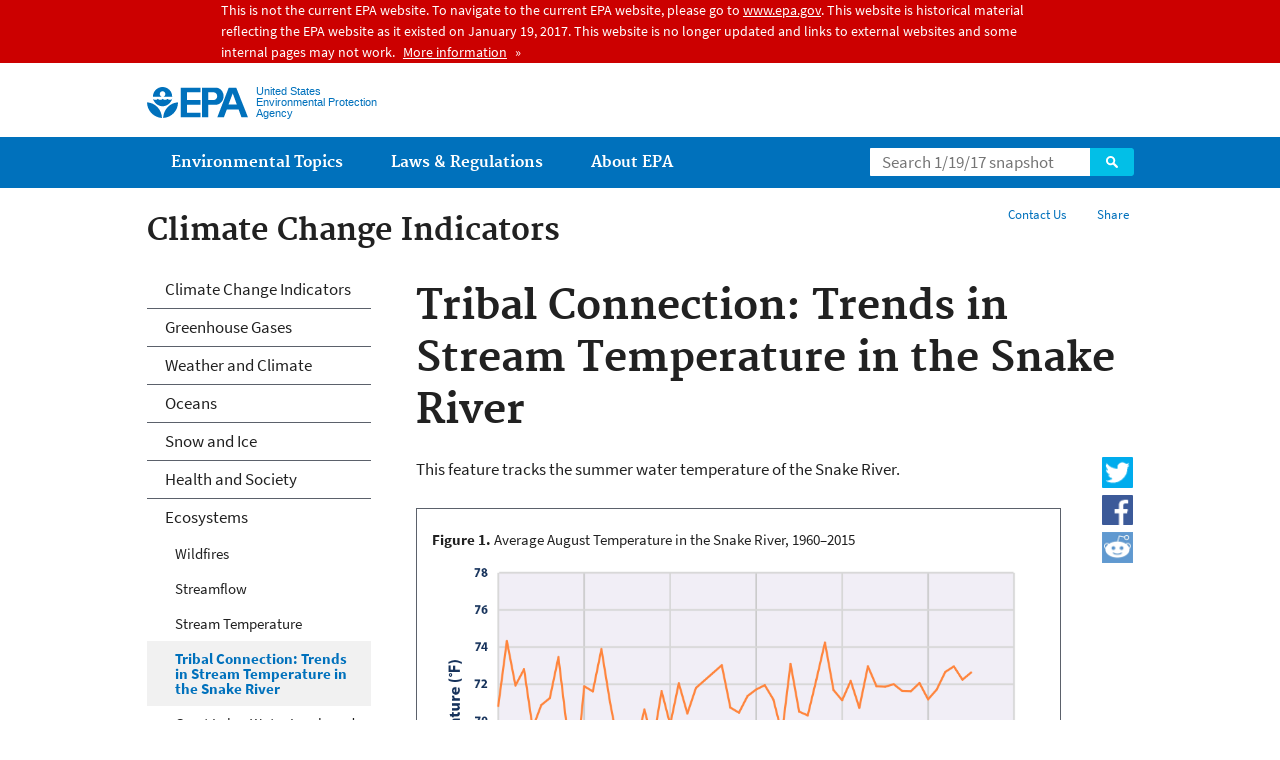

--- FILE ---
content_type: text/html
request_url: https://19january2017snapshot.epa.gov/climate-indicators/snake-river_.html
body_size: 37119
content:
<!DOCTYPE html PUBLIC "-//W3C//DTD HTML+RDFa 1.1//EN">
<!--[if IEMobile 7]><html class="iem7 no-js" lang="en" dir="ltr"><![endif]-->
<!--[if lt IE 7]><html class="lt-ie9 lt-ie8 lt-ie7 no-js" lang="en" dir="ltr"><![endif]-->
<!--[if (IE 7)&(!IEMobile)]><html class="lt-ie9 lt-ie8 no-js" lang="en" dir="ltr"><![endif]-->
<!--[if IE 8]><html class="lt-ie9 no-js" lang="en" dir="ltr"><![endif]-->
<!--[if (gt IE 8)|(gt IEMobile 7)]><!--> <html class="no-js not-oldie" lang="en" dir="ltr" version="HTML+RDFa 1.1"
  xmlns:content="http://purl.org/rss/1.0/modules/content/"
  xmlns:dc="http://purl.org/dc/terms/"
  xmlns:foaf="http://xmlns.com/foaf/0.1/"
  xmlns:og="http://ogp.me/ns#"
  xmlns:rdfs="http://www.w3.org/2000/01/rdf-schema#"
  xmlns:sioc="http://rdfs.org/sioc/ns#"
  xmlns:sioct="http://rdfs.org/sioc/types#"
  xmlns:skos="http://www.w3.org/2004/02/skos/core#"
  xmlns:xsd="http://www.w3.org/2001/XMLSchema#"> <!--<![endif]-->
<head profile="http://www.w3.org/1999/xhtml/vocab">
  <meta charset="utf-8" />
<meta name="generator" content="Drupal 7 (http://drupal.org)" />
<link rel="shortcut icon" href="/sites/all/themes/epa/favicon.ico" type="image/vnd.microsoft.icon" />
<meta name="HandheldFriendly" content="true" />
<meta name="viewport" content="width=device-width" />
<meta name="MobileOptimized" content="width" />
<meta http-equiv="ImageToolbar" content="false" />
<meta http-equiv="cleartype" content="on" />
<!--googleon: all--><meta name="DC.description" content="This feature tracks the summer water temperature of the Snake River." />
<meta name="DC.title" content="Tribal Connection: Trends in Stream Temperature in the Snake River" />
<!--googleoff: snippet--><meta name="keywords" content="climate change; global warming; science; indicator; data; ecosystem; stream; water; temperature; salmon; Snake River;" />
<link rel="canonical" href="/climate-indicators/snake-river" />
<link rel="shortlink" href="/climate-indicators/snake-river" />
<meta name="DC.language" content="en" />
<meta name="DC.Subject.epachannel" content="Science &amp; Technology" />
<meta name="DC.type" content="Reports and Assessments" />
<meta name="DC.date.created" content="2016-07-01" />
<meta name="DC.date.modified" content="2016-08-02" />
<meta name="DC.date.reviewed" content="2019-08-02" />
<meta name="DC.creator" content="US EPA,OA" />
<meta name="WebArea" content="Climate Change Indicators" />
<meta name="WebAreaType" content="Microsite" />
<meta name="ContentType" content="page" />
  <title>Tribal Connection: Trends in Stream Temperature in the Snake River | Climate Change Indicators in the United States | US EPA</title>
  <!--googleoff: all-->
  <link type="text/css" rel="stylesheet" href="/sites/production/files/css/css_3h5HfPyG4w0xmgk_oaLP90_rUIs7Xmed0sNIfCxGAyg.css" media="all" />
<link type="text/css" rel="stylesheet" href="/sites/production/files/css/css_NFNG4tEiKv-n_hlnQ4iBNlFbb-9XRaRVA9wRk6nUPHY.css" media="all" />
<link type="text/css" rel="stylesheet" href="/sites/production/files/css/css_Pvo-DHIdW2Qn9LljtH2R1QKqzm8QoJ18zl6wR9Dk-Ak.css" media="all" />
<link type="text/css" rel="stylesheet" href="/sites/production/files/css/css_28CvFue6tf4M8aL9zid2j2W58Z6HleySMQyNH35QhI0.css" media="all" />

<!--[if lt IE 9]>
<link type="text/css" rel="stylesheet" href="/sites/production/files/css/css_H7Qs31C_4pOAKdUe1sAA01nOyZTqO_KOIt1uDr0iKB4.css" media="all" />
<![endif]-->
<link type="text/css" rel="stylesheet" href="/sites/production/files/css/css_68w49Vk1SYPj8EPx2iW8fUagDJ4xc2WJQO7Dn7aLNaU.css" media="all" />
  <link rel="alternate" type="application/atom+xml" title="EPA.gov All Press Releases" href="/newsreleases/search/rss" />
  <link rel="alternate" type="application/atom+xml" title="EPA.gov Headquarters Press Releases" href="/newsreleases/search/rss/field_press_office/headquarters" />
  <link rel="alternate" type="application/atom+xml" title="Greenversations, EPA's Blog" href="https://blog.epa.gov/blog/feed/" />
  <link rel="alternate" type="application/atom+xml" title="Climate Change Indicators" href="/feed/125251/rss.xml" />  <!--[if lt IE 9]><script src="/sites/all/themes/epa/js/html5.js"></script><![endif]-->  </head>
<body class="html not-front not-logged-in one-sidebar sidebar-first page-node page-node-154097 node-type-page og-context og-context-node og-context-node-125251 section-climate-indicators microsite" >
  <div class="skip-links"><a href="#main-content" class="skip-link element-invisible element-focusable">Jump to main content</a></div>
      
  
  <div class="region-alert">  <div id="block-pane-epa-admin-public-alert-message" class="block block-pane  block-pane-epa-admin-public-alert-message block-alert">
  
  
  
  
      
</div>
<div id="block-pane-epa-gtm" class="block block-pane  block-pane-epa-gtm">
  
  
  
  
    <!-- Google Tag Manager -->
  <noscript><iframe src="//www.googletagmanager.com/ns.html?id=GTM-L8ZB"
height="0" width="0" style="display:none;visibility:hidden"></iframe></noscript>
  <script>(function(w,d,s,l,i){w[l]=w[l]||[];w[l].push({"gtm.start":
new Date().getTime(),event:"gtm.js"});var f=d.getElementsByTagName(s)[0],
j=d.createElement(s),dl=l!="dataLayer"?"&l="+l:"";j.async=true;j.src=
"//www.googletagmanager.com/gtm.js?id="+i+dl;f.parentNode.insertBefore(j,f);
})(window,document,"script","dataLayer","GTM-L8ZB");</script>
<!-- End Google Tag Manager -->  
</div>
  </div>
<header class="masthead clearfix" role="banner">

      <img class="site-logo" src="/sites/all/themes/epa/logo.png" alt="" />
  
  
  <hgroup class="site-name-and-slogan">
      <h1 class="site-name">

      
      <a href="/" title="Go to the home page" rel="home">      <span>US EPA</span>
      </a>
    </h1>
  
      <div class="site-slogan">United States Environmental Protection Agency</div>
  
  </hgroup>
  
  
  <div class="region-header">  <div id="block-epa-core-gsa-epa-search" class="block block-epa-core  block-epa-core-gsa-epa-search">
  
  
  
  
    <form class="epa-search" method="get" action="https://search.epa.gov/epasearch/epasearch">
  <label class="element-hidden" for="search-box">Search</label>
  <input class="form-text" placeholder="Search 1/19/17 snapshot" name="querytext" id="search-box" value=""/>
  <button class="epa-search-button" id="search-button" type="submit" title="Search">Search</button>
  <input type="hidden" name="areaname" value="" />
  <input type="hidden" name="areacontacts" value="" />
  <input type="hidden" name="areasearchurl" value="" />
  <input type="hidden" name="typeofsearch" value="epa" />
  <input type="hidden" name="result_template" value="snapshot.ftl" />
  <input type="hidden" name="frontend" value="snapshot_frontend" />
  <input type="hidden" name="site" value="snapshot" />
  </form>  
</div>
  </div>
</header>
<section id="main-content" class="main-content clearfix" role="main" lang="en">
  <h2 class="microsite-name">Climate Change Indicators</h2>  
  
  <div class="region-preface clearfix">  <div id="block-pane-social-sharing" class="block block-pane  block-pane-social-sharing">

  
  
    <ul class="menu utility-menu">
    <li id="share" class="menu-item">
        <button class="share-button">Share</button>
        <ul>
            <li class="share-facebook">
                <a class="share-link" href="https://www.facebook.com/sharer.php?u=/climate-indicators/snake-river&t=Tribal Connection: Trends in Stream Temperature in the Snake River" title="Share this page" target="_blank">Facebook</a>
            </li>
            <li class="share-twitter">
                <a class="share-link" href="https://twitter.com/intent/tweet?original_referer=/climate-indicators/snake-river&text=Tribal Connection: Trends in Stream Temperature in the Snake River&url=/climate-indicators/snake-river&via=EPA&count=none&lang=en" title="Tweet this page" target="_blank">Twitter</a>
            </li>
            <li class="share-googleplus">
                <a class="share-link" href="https://plus.google.com/share?url=/climate-indicators/snake-river" title="Plus 1 this page" target="_blank">Google+</a>
            </li>
            <li class="share-pinterest">
                <a class="share-link" href="https://pinterest.com/pin/create/button/?url=/climate-indicators/snake-river&description=Tribal Connection: Trends in Stream Temperature in the Snake River&media=/sites/all/themes/epa/img/epa-seal.png" title="Pin this page" target="_blank">Pinterest</a>
            </li>
        </ul>
    </li>
</ul>  
</div>
<div id="block-pane-epa-web-area-connect" class="block block-pane  block-pane-epa-web-area-connect">

  
  
    <ul class="menu utility-menu"><li class="menu-item"><a href="/climate-indicators/forms/contact-us-about-climate-indicators" class="menu-link">Contact Us</a></li></ul>  
</div>
  </div>
    <div class="main-column clearfix">
            
          <!--googleon: all-->
      <h1  class="page-title">Tribal Connection: Trends in Stream Temperature in the Snake River</h1>
      <!--googleoff: all-->
    
            
    
    <!--googleon: all-->
    
  
    



<div class="panel-pane pane-node-content" >

  
  
  
  
  
  <div class="pane-content">
    <div class="node node-page clearfix view-mode-full ">

  
  <div id="social-icons">
	<div><span class="twitter"><a href="http://twitter.com/home?status=Climate%20Change%20Indicators:%20Trends%20in%20Stream%20Temperature%20in%20the%20Snake%20River:%20/climate-indicators/snake-river"><span
    class="figure image file file-image file-image-png inline view-mode-thumbnail" style="width:32px;"><img alt="Share Icon" title="Twitter" height="32" width="32" class="inline media-element file-thumbnail inline" typeof="foaf:Image" src="/sites/production/files/styles/thumbnail/public/2016-01/twitter31.png" /></span></a></span></div>

	<div><span><a href="http://www.facebook.com/sharer.php?u=/climate-indicators/snake-river"><span
    class="figure image file file-image file-image-png inline view-mode-thumbnail" style="width:32px;"><img alt="Share Icon" title="Facebook" height="32" width="32" class="inline media-element file-thumbnail inline" typeof="foaf:Image" src="/sites/production/files/styles/thumbnail/public/2016-01/facebook6.png" /></span></a></span></div>

	<div><span><a href="http://reddit.com/submit?url=/climate-indicators/snake-river&amp;title=Climate%20Change%20Indicators:Trends%20in%20Stream%20Temperature%20in%20the%20Snake%20River"><span
    class="figure image file file-image file-image-png inline view-mode-full" style="width:32px;"><img alt="Reddit Share Icon" title="Reddit Share Icon" height="32" width="32" class="media-element file-full" typeof="foaf:Image" src="/sites/production/files/styles/large/public/2016-03/reddit-new.png" /></span></a></span></div>
</div>

<p>This feature tracks the summer water temperature of the Snake River.</p>

<div class="box" id="indicator-container">
	<div class="pane-content">
		<ul id="slideshow"><li><label for="img1"><strong>Figure 1.</strong> Average August Temperature in the Snake River, 1960–2015</label> <span
    class="figure image file file-image file-image-png view-mode-full" style="width:100%px;"><img alt="Line graph showing average August temperatures at a specific measuring station in the Snake River for each year from 1960 to 2015." title="Average August Temperatures in the Snake River, 1960–2015" height="580" width="100%" class="media-element file-full" typeof="foaf:Image" src="/sites/production/files/styles/large/public/2016-07/snake-river-figure1-2016.png" /></span>
				<div class="row cols-3">
					<div class="col"><span><a href="/sites/production/files/2016-08/snake-river_fig-1.csv"><span
    class="figure image file file-image file-image-png inline view-mode-teaser" style="width:32px;"><img alt="Download Data" title="Download Data" height="32" width="32" class="inline media-element file-teaser inline" typeof="foaf:Image" src="/sites/production/files/styles/small/public/2015-12/spreadsheet4.png" /></span></a></span>  <span><a href="/sites/production/files/styles/large/public/2016-07/snake-river-download1-2016.png"><span
    class="figure image file file-image file-image-png inline view-mode-teaser" style="width:32px;"><img alt="Download Image" title="Download Image" height="32" width="32" class="inline media-element file-teaser inline" typeof="foaf:Image" src="/sites/production/files/styles/small/public/2015-12/images11.png" /></span></a></span> </div>

					<div class="col"> </div>

					<div class="col"> </div>
				</div>

				<div id="caption1">
					<p>This graph shows average August water temperatures at a site along the Snake River in eastern Washington.</p>

					<p>Data source: USGS, 2016<a href="#ref7"><sup>7</sup></a><br /><em>Web update: </em><em>August </em><em>2016</em></p>
				</div>
			</li>
		</ul></div>
</div>

<div class="row cols-2" id="navigation">
	<div class="col">
		<table class="nostyle"><thead><tr><th> </th>
				</tr></thead><tbody><tr><td style="vertical-align:top"><a href="# " id="nav1-tmb"><span
    class="figure image file file-image file-image-png center view-mode-teaser" style="width:160px;"><img alt="Line graph showing average August temperatures at a specific measuring station in the Snake River for each year from 1960 to 2015." title="Average August Temperatures in the Snake River, 1960–2015" height="112" width="160" class="center media-element file-teaser center" typeof="foaf:Image" src="/sites/production/files/styles/small/public/2016-07/snake-river-thumb1-2016.png" /></span></a></td>
				</tr><tr><td style="vertical-align:top"><a href="# " id="nav1"><small><b>Figure 1.</b> Average August Temperature in the Snake River, 1960–2015</small></a></td>
				</tr></tbody></table></div>

	<div class="col"> </div>
</div>
</div>
  </div>

  
  
</div>


<div class="panel-pane pane-fieldable-panels-pane pane-vid-102115 pane-bundle-fieldable-panels-pane pane-fpid-9429" >

  
  
  
  
  
  <div class="pane-content">
    <p>Climate change has challenged and will continue to challenge some of the traditional ways of life that have sustained indigenous peoples for thousands of years. In the Pacific Northwest, warming river and stream temperatures will threaten ecosystems and species, including salmon populations.<a href="#ref1"><sup>1</sup></a> Salmon play a particularly important role in the diet, culture, religion, and economy of Native Americans in this region.<a href="#ref2"><sup>2</sup></a></p>

<p>Salmon are sensitive to water temperature at many stages of their lives. They spend much of their adult lives in the ocean, then migrate inland to spawn. Salmon need cold water to migrate and for their young to hatch and grow successfully. Warmer water can negatively affect fish, making it more difficult for them to swim upstream. It can also make fish more susceptible to disease.<a href="#ref3"><sup>3</sup></a> River and stream temperatures in the Pacific Northwest are influenced by many factors, but are expected to rise as average air temperatures increase (see the <a href="/climate-indicators/climate-change-indicators-us-and-global-temperature">U.S. and Global Temperature</a> indicator).<sup><a href="#ref4">4</a>,<a href="#ref5">5</a>,<a href="#ref6">6</a></sup></p>

<p>The graph shows average August water temperatures at a site in the Snake River, in eastern Washington near Nez Perce tribal lands. Several species of salmon use the Snake River to migrate and spawn. Between 1960 and 2015, water temperature has increased by 1.4°F.</p>

<hr /><div>
	<h3 id="edn6">References</h3>

	<p><small><span><a id="ref1" name="ref1"></a>1. </span>Melillo, J.M., T.C. Richmond, and G.W. Yohe (eds.). 2014. Climate change impacts in the United States: The third National Climate Assessment. U.S. Global Change Research Program. <a href="http://nca2014.globalchange.gov/">http://nca2014.globalchange.gov</a>.</small></p>

	<p><small><sup><a id="ref2" name="ref2"></a>2. </sup>Dittmer, K. 2013. Changing streamflow on Columbia basin tribal lands—Climate change and salmon. Climatic Change 120(3):627–641.</small></p>

	<p><small><sup><a id="ref3" name="ref3"></a>3.</sup> U.S. EPA. 2001. Issue paper 5: Summary of technical literature examining the physiological effects of temperature on salmonids. EPA-910-D-01-005.</small></p>

	<p><small><sup><a id="ref4" name="ref4"></a>4.</sup> Caissie, D. 2006. The thermal regime of rivers: a review. Freshwater Biology 51:1389–1406.</small></p>

	<p><small><sup><a id="ref5" name="ref5"></a>5.</sup> Van Vliet, M.T.H., F. Ludwig, and P. Kabat. 2013. Global streamflow and thermal habitats of freshwater fishes under climate change. Climatic Change 121:739–754.</small></p>

	<p><small><sup><a id="ref6" name="ref6"></a>6.</sup> Isaak, D.J., S. Wollrab, D. Horan, and G. Chandler. 2012. Climate change effects on stream and river temperatures across the Northwest U.S. from 1980–2009 and implications for salmonid fishes. Climatic Change 113:499–524.</small></p>

	<p><small><sup><a id="ref7" name="ref7"></a>7.</sup> USGS (U.S. Geological Survey). 2016. Analysis of data from the National Water Information System. Accessed March 2016.</small></p>

	<hr /><p><a href="/climate-indicators/printer-friendly-pdf-downloads-indicator-text-and-figures">Printer-friendly PDF of all text and figures</a></p>
</div>
  </div>

  
  
</div>


<div class="panel-pane pane-fieldable-panels-pane pane-fpid-13545 pane-bundle-fieldable-panels-pane" >

  
  
  
  
  
  <div class="pane-content">
    <h3>Learn about other indicators in this section</h3>

<p><a href="/climate-indicators/climate-change-indicators-wildfires"><span
    class="figure image file file-image file-image-png inline view-mode-teaser" style="width:160px;"><img alt="Wildfires" height="130" width="160" class="inline media-element file-teaser inline" typeof="foaf:Image" src="/sites/production/files/styles/small/public/2016-07/wildfires-landing-thumb-2016.png" title="" /></span></a> <a href="/climate-indicators/climate-change-indicators-streamflow"><span
    class="figure image file file-image file-image-png inline view-mode-teaser" style="width:160px;"><img alt="Streamflow" height="130" width="160" class="inline media-element file-teaser inline" typeof="foaf:Image" src="/sites/production/files/styles/small/public/2016-07/streamflow-landing-thumb-2016.png" title="" /></span></a> <a href="/climate-indicators/climate-change-indicators-stream-temperature"><span
    class="figure image file file-image file-image-png inline view-mode-teaser" style="width:160px;"><img alt="Stream Water Temperature" height="130" width="160" class="inline media-element file-teaser inline" typeof="foaf:Image" src="/sites/production/files/styles/small/public/2016-07/stream-temperature-landing-thumb-2016.png" title="" /></span></a> <a href="/climate-indicators/snake-river"><span
    class="figure image file file-image file-image-png inline view-mode-teaser" style="width:160px;"><img alt="Water Temperature in the Snake River" height="130" width="160" class="inline media-element file-teaser inline" typeof="foaf:Image" src="/sites/production/files/styles/small/public/2016-07/snake-river-landing-thumb-2016.png" title="" /></span></a> <a href="/climate-indicators/great-lakes"><span
    class="figure image file file-image file-image-png inline view-mode-teaser" style="width:160px;"><img alt="Great Lakes Water Levels and Temperatures" height="130" width="160" class="inline media-element file-teaser inline" typeof="foaf:Image" src="/sites/production/files/styles/small/public/2016-07/great-lakes-landing-thumb-2016.png" title="" /></span></a> <a href="/climate-indicators/climate-change-indicators-bird-wintering-ranges"><span
    class="figure image file file-image file-image-png inline view-mode-teaser" style="width:160px;"><img alt="Bird Wintering Ranges" height="130" width="160" class="inline media-element file-teaser inline" typeof="foaf:Image" src="/sites/production/files/styles/small/public/2016-07/bird-ranges-landing-thumb-2016.png" title="" /></span></a> <a href="/climate-indicators/climate-change-indicators-marine-species-distribution"><span
    class="figure image file file-image file-image-png inline view-mode-teaser" style="width:160px;"><img alt="Marine Species Distribution" height="130" width="160" class="inline media-element file-teaser inline" typeof="foaf:Image" src="/sites/production/files/styles/small/public/2016-07/marine-species-landing-thumb-2016.png" title="" /></span></a> <a href="/climate-indicators/climate-change-indicators-leaf-and-bloom-dates"><span
    class="figure image file file-image file-image-png inline view-mode-teaser" style="width:160px;"><img alt="Leaf and Bloom Dates" height="130" width="160" class="inline media-element file-teaser inline" typeof="foaf:Image" src="/sites/production/files/styles/small/public/2016-07/leaf-bloom-dates-landing-thumb-2016.png" title="" /></span></a> <a href="/climate-indicators/cherry-blossoms"><span
    class="figure image file file-image file-image-png inline view-mode-teaser" style="width:160px;"><img alt="Cherry Blossom Bloom Dates in Washington, D.C." height="130" width="160" class="inline media-element file-teaser inline" typeof="foaf:Image" src="/sites/production/files/styles/small/public/2016-07/cherry-blossoms-landing-thumb-2016.png" title="" /></span></a></p>
  </div>

  
  
</div>

<div id="block-pane-epa-web-area-footer" class="block block-pane  block-pane-epa-web-area-footer">
  
  
  
  
    <p class="web-area-footer"><a href="/climate-indicators/forms/contact-us-about-climate-indicators" class="contact-us">Contact Us</a> to ask a question, provide feedback, or report a problem.</p>  
</div>
  
    <!--googleoff: all-->
      </div>
  
  
  <div class="region-sidebar-first region-sidebar">  <div id="block-og-menu-og-single-menu-block" class="block block-og-menu  block-og-menu-og-single-menu-block">

      <h2 class="element-invisible">Climate Indicators</h2>
  
  
    <ul class="menu"><li class="menu-item"><a href="/climate-indicators" title="" class="menu-node-unpublished menu-link">Climate Change Indicators</a></li>
<li class="menu-item"><a href="/climate-indicators/greenhouse-gases" class="menu-node-unpublished menu-link">Greenhouse Gases</a></li>
<li class="menu-item"><a href="/climate-indicators/weather-climate" class="menu-node-unpublished menu-link">Weather and Climate</a></li>
<li class="menu-item"><a href="/climate-indicators/oceans" class="menu-node-unpublished menu-link">Oceans</a></li>
<li class="menu-item"><a href="/climate-indicators/snow-ice" class="menu-node-unpublished menu-link">Snow and Ice</a></li>
<li class="menu-item"><a href="/climate-indicators/health-society" class="menu-node-unpublished menu-link">Health and Society</a></li>
<li class="active-trail menu-item"><a href="/climate-indicators/ecosystems" class="menu-node-unpublished active-trail menu-link">Ecosystems</a><ul class="menu"><li class="menu-item"><a href="/climate-indicators/climate-change-indicators-wildfires" class="menu-node-unpublished menu-link">Wildfires</a></li>
<li class="menu-item"><a href="/climate-indicators/climate-change-indicators-streamflow" class="menu-node-unpublished menu-link">Streamflow</a></li>
<li class="menu-item"><a href="/climate-indicators/climate-change-indicators-stream-temperature" class="menu-node-unpublished menu-link">Stream Temperature</a></li>
<li class="active-trail menu-item"><a href="/climate-indicators/snake-river" class="menu-node-unpublished active-trail menu-link active">Tribal Connection: Trends in Stream Temperature in the Snake River</a></li>
<li class="menu-item"><a href="/climate-indicators/great-lakes" class="menu-node-unpublished menu-link">Great Lakes Water Levels and Temperatures</a></li>
<li class="menu-item"><a href="/climate-indicators/climate-change-indicators-bird-wintering-ranges" class="menu-node-unpublished menu-link">Bird Wintering Ranges</a></li>
<li class="menu-item"><a href="/climate-indicators/climate-change-indicators-marine-species-distribution" class="menu-node-unpublished menu-link">Marine Species Distribution</a></li>
<li class="menu-item"><a href="/climate-indicators/climate-change-indicators-leaf-and-bloom-dates" class="menu-node-unpublished menu-link">Leaf and Bloom Dates</a></li>
<li class="menu-item"><a href="/climate-indicators/cherry-blossoms" class="menu-node-unpublished menu-link">Community Connection: Cherry Blossom Bloom Dates in Washington, D.C.</a></li>
</ul></li>
<li class="menu-item"><a href="/climate-indicators/frequent-questions-about-climate-change-indicators" class="menu-node-unpublished menu-link">Frequent Questions</a></li>
</ul>  
</div>
  </div>
</section>

  <nav class="nav simple-nav simple-main-nav" role="navigation">
    <div class="nav__inner">
      <h2 class="element-invisible">Main menu</h2><ul class="menu"><li class="expanded menu-item"><a href="/environmental-topics" title="Learn about EPA&#039;s environmental topics to help protect the environment in your home, workplace, and community and EPA&#039;s research mission is to conduct leading-edge research and foster the sound use of science and technology." class="menu-link">Environmental Topics</a><ul class="menu"><li class="menu-item"><a href="/environmental-topics/air-topics" title="" class="menu-link">Air</a></li>
<li class="menu-item"><a href="/bedbugs" title="" class="menu-link">Bed Bugs</a></li>
<li class="menu-item"><a href="/environmental-topics/chemicals-and-toxics-topics" title="" class="menu-link">Chemicals and Toxics</a></li>
<li class="menu-item"><a href="/climatechange" title="" class="menu-link">Climate Change</a></li>
<li class="menu-item"><a href="/environmental-topics/environmental-information-location" title="" class="menu-link">Environmental Information by Location</a></li>
<li class="menu-item"><a href="/environmental-topics/greener-living" title="" class="menu-link">Greener Living</a></li>
<li class="menu-item"><a href="/environmental-topics/health-topics" title="" class="menu-link">Health</a></li>
<li class="menu-item"><a href="/environmental-topics/land-waste-and-cleanup-topics" title="" class="menu-link">Land, Waste, and Cleanup</a></li>
<li class="menu-item"><a href="/lead" title="" class="menu-link">Lead</a></li>
<li class="menu-item"><a href="/mold" title="" class="menu-link">Mold</a></li>
<li class="menu-item"><a href="/pesticides" title="" class="menu-link">Pesticides</a></li>
<li class="menu-item"><a href="/radon" title="" class="menu-link">Radon</a></li>
<li class="menu-item"><a href="/environmental-topics/water-topics" title="" class="menu-link">Water</a></li>
<li class="menu-item"><a href="/environmental-topics/z-index" title="" class="menu-link">A-Z Index</a></li>
</ul></li>
<li class="menu-item"><a href="/laws-regulations" title="Laws written by Congress provide the authority for EPA to write regulations. Regulations explain the technical, operational, and legal details necessary to implement laws." class="menu-link">Laws &amp; Regulations</a><ul class="menu"><li class="menu-item"><a href="/regulatory-information-sector" title="" class="menu-link">By Business Sector</a></li>
<li class="menu-item"><a href="/regulatory-information-topic" title="" class="menu-link">By Topic</a></li>
<li class="menu-item"><a href="/compliance" title="" class="menu-link">Compliance</a></li>
<li class="menu-item"><a href="/enforcement" title="" class="menu-link">Enforcement</a></li>
<li class="menu-item"><a href="/laws-regulations/laws-and-executive-orders" title="" class="menu-link">Laws and Executive Orders</a></li>
<li class="menu-item"><a href="/laws-regulations/policy-guidance" title="" class="menu-link">Policy and Guidance</a></li>
<li class="menu-item"><a href="/laws-regulations/regulations" title="" class="menu-link">Regulations</a></li>
</ul></li>
<li class="expanded menu-item"><a href="/aboutepa" title="Learn more about: our mission and what we do, how we are organized, and our history." class="menu-link">About EPA</a><ul class="menu"><li class="menu-item"><a href="/aboutepa/epas-administrator" title="" class="menu-node-unpublished menu-link">EPA Administrator</a></li>
<li class="menu-item"><a href="/aboutepa/current-epa-leadership" title="" class="menu-link">Current Leadership</a></li>
<li class="menu-item"><a href="/aboutepa/epa-organization-chart" title="" class="menu-link">Organization Chart</a></li>
<li class="menu-item"><a href="http://cfpub.epa.gov/locator/index.cfm" title="" class="menu-link">Staff Directory</a></li>
<li class="menu-item"><a href="/planandbudget" title="" class="menu-link">Planning, Budget and Results</a></li>
<li class="menu-item"><a href="/careers" title="" class="menu-link">Jobs and Internships</a></li>
<li class="menu-item"><a href="/aboutepa#pane-2" title="" class="menu-link">Headquarters Offices</a></li>
<li class="menu-item"><a href="/aboutepa#pane-4" title="" class="menu-link">Regional Offices</a></li>
<li class="menu-item"><a href="/aboutepa#pane-5" title="" class="menu-link">Labs and Research Centers</a></li>
</ul></li>
</ul>    </div>
  </nav>


<footer class="main-footer clearfix" role="contentinfo">
  <div class="main-footer__inner">
    
  
  <div class="region-footer">  <div id="block-pane-epa-global-footer" class="block block-pane  block-pane-epa-global-footer">
  
  
  
  
    <div class="row cols-3">
  <div class="col size-1of3">
    <div class="col__title">Discover.</div>
    <ul class="menu">
      <li><a href="/accessibility">Accessibility</a></li>
      <li><a href="/aboutepa/administrator-gina-mccarthy">EPA Administrator</a></li>
      <li><a href="/planandbudget">Budget &amp; Performance</a></li>
      <li><a href="/contracts">Contracting</a></li>
      <li><a href="/home/grants-and-other-funding-opportunities">Grants</a></li>
      <li><a href="/ocr/whistleblower-protections-epa-and-how-they-relate-non-disclosure-agreements-signed-epa-employees">No FEAR Act Data</a></li>
      <li><a href="/home/privacy-and-security-notice">Privacy and Security</a></li>
    </ul>
  </div>
  <div class="col size-1of3">
    <div class="col__title">Connect.</div>
    <ul class="menu">
      <li><a href="https://www.data.gov/">Data.gov</a></li>
      <li><a href="/office-inspector-general/about-epas-office-inspector-general">Inspector General</a></li>
      <li><a href="/careers">Jobs</a></li>
      <li><a href="/newsroom">Newsroom</a></li>
      <li><a href="https://www.whitehouse.gov/open">Open Government</a></li>
      <li><a href="http://www.regulations.gov/">Regulations.gov</a></li>
      <li><a href="/newsroom/email-subscriptions">Subscribe</a></li>
      <li><a href="https://www.usa.gov/">USA.gov</a></li>
      <li><a href="https://www.whitehouse.gov/">White House</a></li>
    </ul>
  </div>
  <div class="col size-1of3">
    <div class="col__title">Ask.</div>
    <ul class="menu">
      <li><a href="/home/forms/contact-us">Contact Us</a></li>
      <li><a href="/home/epa-hotlines">Hotlines</a></li>
      <li><a href="/foia">FOIA Requests</a></li>
      <li><a href="/home/frequent-questions-specific-epa-programstopics">Frequent Questions</a></li>
    </ul>

    <div class="col__title">Follow.</div>
    <ul class="social-menu">
      <li><a class="menu-link social-facebook" href="https://www.facebook.com/EPA">Facebook</a></li>
      <li><a class="menu-link social-twitter" href="https://twitter.com/epa">Twitter</a></li>
      <li><a class="menu-link social-youtube" href="https://www.youtube.com/user/USEPAgov">YouTube</a></li>
      <li><a class="menu-link social-flickr" href="https://www.flickr.com/photos/usepagov">Flickr</a></li>
      <li><a class="menu-link social-instagram" href="https://www.instagram.com/epagov">Instagram</a></li>
    </ul>

    <p class="last-updated">Last updated on August 2, 2016</p>
  </div>
</div>  
</div>
  </div>
  </div>
</footer>
  <script type="text/javascript" src="/sites/production/files/js/js_LcFRnnSHVah-Aw_WQ8aVLXhp3HPJvrOe4h6YEXA5BT8.js"></script>
<script type="text/javascript" src="/sites/production/files/js/js_oZD9-WvfiElJ5KPavqu9ZAQiZcfWlzNCzxFHpedR9dI.js"></script>
<script type="text/javascript">
<!--//--><![CDATA[//><!--
document.createElement( "picture" );
//--><!]]>
</script>
<script type="text/javascript" src="/sites/production/files/js/js_slEmfY49PYt03JJafrjvmxmEfVQE7vqI-454V7NM5ys.js"></script>
<script type="text/javascript" src="/sites/all/modules/custom/epa_core/js/alert.js?ok0rem"></script>
<script type="text/javascript" src="/sites/production/files/js/js_cjmkhjdYj9qyv8rH-ylGyD-SIMacZ-dzdqW9m8x_TEc.js"></script>
<script type="text/javascript">
<!--//--><![CDATA[//><!--

      setTimeout(function(){var a=document.createElement("script");
      var b=document.getElementsByTagName('script')[0];
      a.src=document.location.protocol+"//dnn506yrbagrg.cloudfront.net/pages/scripts/0005/9240.js";
      a.async=true;a.type="text/javascript";b.parentNode.insertBefore(a,b)}, 1);
      
//--><!]]>
</script>
<script type="text/javascript" src="/sites/production/files/js/js_UG00nMwTXcewn_yu8c3s7Bgbxmhbdk0BE1GwQLAuoQU.js"></script>
<script type="text/javascript" src="/sites/production/files/js/js_CaVFOiO3QpcJYEzSDhR3RmEeSnMbgnImgh5uEDkDD_0.js"></script>
<script type="text/javascript">
<!--//--><![CDATA[//><!--
jQuery.extend(Drupal.settings, {"basePath":"\/","pathPrefix":"","ajaxPageState":{"theme":"epa","theme_token":"Y257TS5nQ-jc9QLSV5VUjTKMjaF32PVJV18j0KJqE8A"},"epa_wysiwyg":{"site_default_lang":"en"},"add_definitions":{"path":"sites\/all\/modules\/custom\/add_definitions","dictionary_filter":"1","dictionary_undo":"1","dictionary_occurrences":"1","service_endpoint":"https:\/\/termlookup.epa.gov\/termlookup\/v1\/terms"},"ogContext":{"groupType":"node","gid":"125251"}});
//--><!]]>
</script>
<script src="/sites/all/libraries/cycle/jquery.cycle2.min.js"></script>
<script>var indicatorIndex = 3;</script>
<style>
#social-icons {
  float: right;
  width: 9%;
  padding-left: 2em;
}
#indicator-container {
  width: 90%;
}
#navigation {
  width: 94%;
}
#navigation td {
  padding:2px;
  margin:0px !important;
}
#navigation td small {
  padding:2px;
}
#active-indicator span {
  display: inline-block;
  position: relative;
  width: 24%;
  vertical-align: top;
}
#active-indicator img {
  width: 100%;
  vertical-align: top;
}
#active-indicator span:after {
  content:'\A';
  position:absolute;
  width:100%;
  height:100%;
  top:0;
  left:0;
  background:rgba(0,0,0,0.6);
  opacity:1;
  transition: all 0.5s;;
  -webkit-transition: all 0.5s;
}
#active-indicator span:hover:after {
  opacity:0.5;
}
#slideshow {
  height: 800px;
}
</style>
<script>
jQuery(document).ready(function() {

  // Tabs
  jQuery('#tabs > div').hide(); // hide all child divs
  jQuery('#tabs div:first').show(); // show first child dive
  jQuery('#tabsnav li:first').addClass('active');

  jQuery('.menu-internal').click(function(){
    jQuery('#tabsnav li').removeClass('active');
    var currentTab = jQuery(this).attr('href');
    jQuery('#tabsnav li a[href="' + currentTab + '" ]').parent().addClass('active');
    jQuery('#tabs > div').hide();
    jQuery(currentTab).show();
    return false;
  });

  // Create a bookmarkable tab link
  hash = window.location.hash;
  elements = jQuery('a[href="' + hash + '"]');
  // if there aren't any, then show the first tab;
  // Otherwise, scroll back to top (if needed) and open the tab in the hash
  if (elements.length === 0) { 
    jQuery("ul.tabs li:first").addClass("active").show(); //   
  } else { 
    jQuery('html,body').scrollTop(200); elements.click(); 
  } 


  // Slideshow
  var slideshow = jQuery("#slideshow"),
      navBtns       = ['nav1','nav2','nav3'],
      activeStyle   = {'border':'1px solid black'},
      inactiveStyle = {'border':'none'},
      $table;
        
  slideshow.cycle({
    loader: 'wait',
    paused: true,
    slides: 'li',
    fx: 'none',
    autoHeight: 'container',
    updateView: 1,
    log: false,
    height: '900px',
    timeout:0,
    speed:1
  });

  navBtns.forEach(function (element, index) {
    jQuery('a[id^=' + element + ']').click(function (e) {
      e.preventDefault();
      resetBorder(navBtns, inactiveStyle);
      $table = jQuery(this).closest('tbody');
      $table.css(activeStyle);
      slideshow.cycle('goto',index);
      console.log(element,index)
    });
  });

  jQuery('#nav1').trigger('click');
  
  // Overlay
  var $otherIndicatorsSection = jQuery('h3:contains("Learn about other indicators in this section")').parent();
  var $otherIndicatorsLinks = $otherIndicatorsSection.find('a');
  if(typeof indicatorIndex !== 'undefined') jQuery($otherIndicatorsLinks[indicatorIndex]).attr('id','active-indicator');        
});

function resetBorder(target,style){
  target.forEach(function (element, index) {
    $table = jQuery("a[id^=" + element + "]").closest('tbody');
    $table.css(style);
  });
}
</script>    <!--[if lt IE 9]><script src="/sites/all/themes/epa/js/ie.js"></script><![endif]--></body>
</html>

<!-- Static copy of page made at @ 2017-01-19 18:53:11 -->